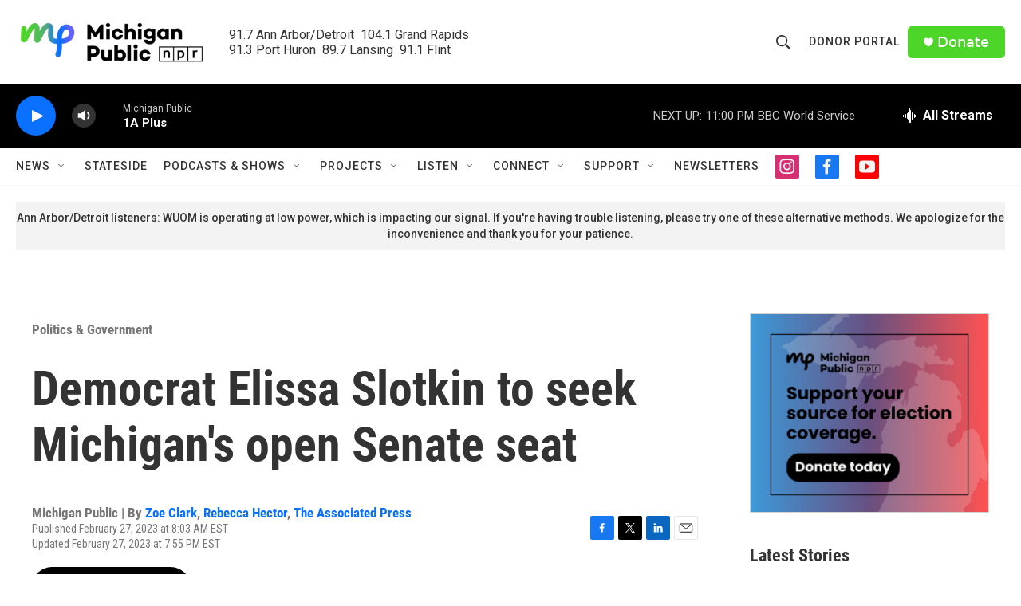

--- FILE ---
content_type: text/html; charset=utf-8
request_url: https://www.google.com/recaptcha/api2/aframe
body_size: 183
content:
<!DOCTYPE HTML><html><head><meta http-equiv="content-type" content="text/html; charset=UTF-8"></head><body><script nonce="KFWmQ-ppCKm-yMJs-K6Iug">/** Anti-fraud and anti-abuse applications only. See google.com/recaptcha */ try{var clients={'sodar':'https://pagead2.googlesyndication.com/pagead/sodar?'};window.addEventListener("message",function(a){try{if(a.source===window.parent){var b=JSON.parse(a.data);var c=clients[b['id']];if(c){var d=document.createElement('img');d.src=c+b['params']+'&rc='+(localStorage.getItem("rc::a")?sessionStorage.getItem("rc::b"):"");window.document.body.appendChild(d);sessionStorage.setItem("rc::e",parseInt(sessionStorage.getItem("rc::e")||0)+1);localStorage.setItem("rc::h",'1769570792124');}}}catch(b){}});window.parent.postMessage("_grecaptcha_ready", "*");}catch(b){}</script></body></html>